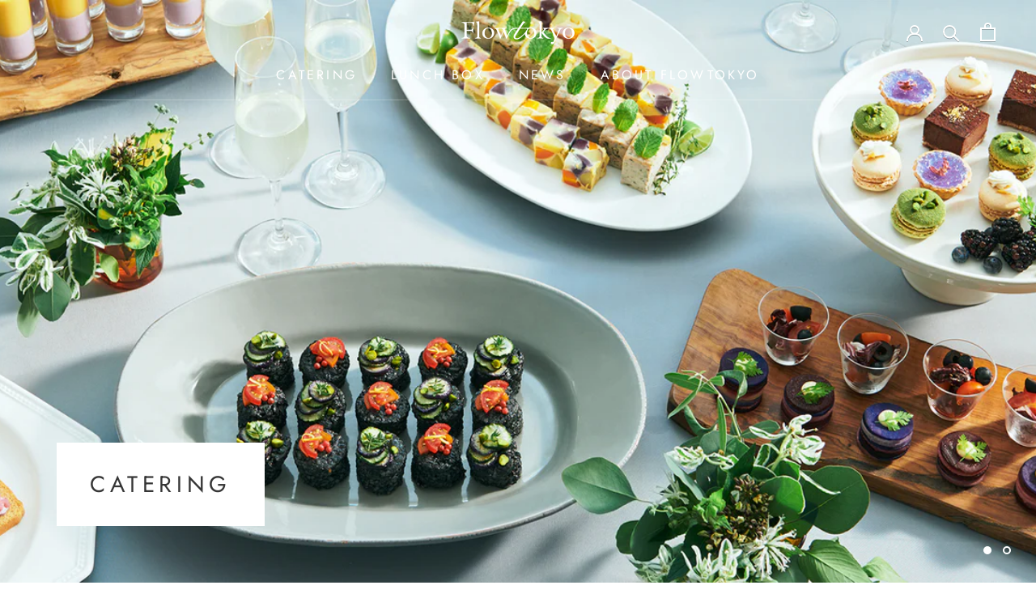

--- FILE ---
content_type: text/javascript
request_url: https://flowtokyo.com/cdn/shop/t/31/assets/custom.js?v=183944157590872491501754450654
body_size: -519
content:
//# sourceMappingURL=/cdn/shop/t/31/assets/custom.js.map?v=183944157590872491501754450654
